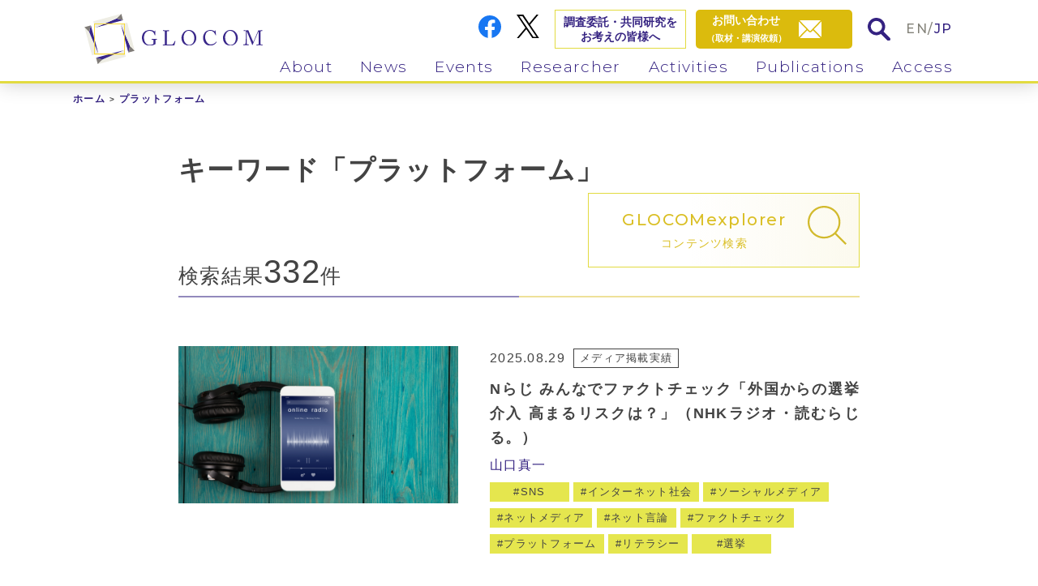

--- FILE ---
content_type: text/html; charset=UTF-8
request_url: https://www.glocom.ac.jp/tag/%E3%83%97%E3%83%A9%E3%83%83%E3%83%88%E3%83%95%E3%82%A9%E3%83%BC%E3%83%A0
body_size: 16945
content:
<!DOCTYPE html>
<html lang="ja">
<head>
  <meta charset="UTF-8">
<meta http-equiv="X-UA-Compatible" content="IE=edge">
<meta name="viewport" content="width=device-width, initial-scale=1">
<meta name="format-detection" content="telephone=no">
<!-- Global site tag (gtag.js) - Google Analytics -->
<script async src="https://www.googletagmanager.com/gtag/js?id=UA-3244449-6"></script>
<script>
  window.dataLayer = window.dataLayer || [];
  function gtag(){dataLayer.push(arguments);}
  gtag('js', new Date());

  gtag('config', 'UA-3244449-6');
</script>

<title>プラットフォーム | 国際大学グローバル・コミュニケーション・センター</title>
<meta name="description" content="" />

  <!-- OG -->
  <meta property="og:title" content="研究活動">
  <meta property="og:type" content="website" />
  <meta property="og:description" content="国際大学グローバル・コミュニケーション・センター（GLOCOM）は、「情報社会学」と総称される情報社会の諸側面の学際的・総合的研究を行う研究所です。">
  <meta property="og:image" content="https://www.glocom.ac.jp/wp-content/themes/new_glocom/img/ogimage.png">
  <meta property="og:site_name" content="国際大学グローバル・コミュニケーション・センター" />




<link rel="icon" href="/favicon.ico" type="image/vnd.microsoft.icon" />
<link href="https://fonts.googleapis.com/css2?family=Montserrat:ital,wght@0,300;0,400;0,500;0,600;0,700;1,300;1,400;1,500;1,600;1,700&display=swap" rel="stylesheet">
<link rel="stylesheet" href="/wp-content/themes/new_glocom/css/style.css">
  <meta name='robots' content='max-image-preview:large' />

<!-- All In One SEO Pack 3.7.1[555,570] -->
<link rel="next" href="https://www.glocom.ac.jp/tag/%E3%83%97%E3%83%A9%E3%83%83%E3%83%88%E3%83%95%E3%82%A9%E3%83%BC%E3%83%A0/page/2" />

<script type="application/ld+json" class="aioseop-schema">{"@context":"https://schema.org","@graph":[{"@type":"Organization","@id":"https://www.glocom.ac.jp/#organization","url":"https://www.glocom.ac.jp/","name":"国際大学グローバル・コミュニケーション・センター","sameAs":[]},{"@type":"WebSite","@id":"https://www.glocom.ac.jp/#website","url":"https://www.glocom.ac.jp/","name":"国際大学グローバル・コミュニケーション・センター","publisher":{"@id":"https://www.glocom.ac.jp/#organization"},"potentialAction":{"@type":"SearchAction","target":"https://www.glocom.ac.jp/?s={search_term_string}","query-input":"required name=search_term_string"}},{"@type":"CollectionPage","@id":"#collectionpage","url":null,"inLanguage":"ja","name":"プラットフォーム","isPartOf":{"@id":"https://www.glocom.ac.jp/#website"},"breadcrumb":{"@id":"#breadcrumblist"}},{"@type":"BreadcrumbList","@id":"#breadcrumblist","itemListElement":[{"@type":"ListItem","position":1,"item":{"@type":"WebPage","@id":"https://www.glocom.ac.jp/","url":"https://www.glocom.ac.jp/","name":"国際大学グローバル・コミュニケーション・センター"}},{"@type":"ListItem","position":2,"item":{"@type":"WebPage","@id":null,"name":"プラットフォーム"}}]}]}</script>
<!-- All In One SEO Pack -->
<link rel='dns-prefetch' href='//s.w.org' />
<link rel="alternate" type="application/rss+xml" title="国際大学グローバル・コミュニケーション・センター &raquo; プラットフォーム タグのフィード" href="/feed" />
		<script type="text/javascript">
			window._wpemojiSettings = {"baseUrl":"https:\/\/s.w.org\/images\/core\/emoji\/13.0.1\/72x72\/","ext":".png","svgUrl":"https:\/\/s.w.org\/images\/core\/emoji\/13.0.1\/svg\/","svgExt":".svg","source":{"concatemoji":"https:\/\/www.glocom.ac.jp\/wp-includes\/js\/wp-emoji-release.min.js?ver=5.7.14"}};
			!function(e,a,t){var n,r,o,i=a.createElement("canvas"),p=i.getContext&&i.getContext("2d");function s(e,t){var a=String.fromCharCode;p.clearRect(0,0,i.width,i.height),p.fillText(a.apply(this,e),0,0);e=i.toDataURL();return p.clearRect(0,0,i.width,i.height),p.fillText(a.apply(this,t),0,0),e===i.toDataURL()}function c(e){var t=a.createElement("script");t.src=e,t.defer=t.type="text/javascript",a.getElementsByTagName("head")[0].appendChild(t)}for(o=Array("flag","emoji"),t.supports={everything:!0,everythingExceptFlag:!0},r=0;r<o.length;r++)t.supports[o[r]]=function(e){if(!p||!p.fillText)return!1;switch(p.textBaseline="top",p.font="600 32px Arial",e){case"flag":return s([127987,65039,8205,9895,65039],[127987,65039,8203,9895,65039])?!1:!s([55356,56826,55356,56819],[55356,56826,8203,55356,56819])&&!s([55356,57332,56128,56423,56128,56418,56128,56421,56128,56430,56128,56423,56128,56447],[55356,57332,8203,56128,56423,8203,56128,56418,8203,56128,56421,8203,56128,56430,8203,56128,56423,8203,56128,56447]);case"emoji":return!s([55357,56424,8205,55356,57212],[55357,56424,8203,55356,57212])}return!1}(o[r]),t.supports.everything=t.supports.everything&&t.supports[o[r]],"flag"!==o[r]&&(t.supports.everythingExceptFlag=t.supports.everythingExceptFlag&&t.supports[o[r]]);t.supports.everythingExceptFlag=t.supports.everythingExceptFlag&&!t.supports.flag,t.DOMReady=!1,t.readyCallback=function(){t.DOMReady=!0},t.supports.everything||(n=function(){t.readyCallback()},a.addEventListener?(a.addEventListener("DOMContentLoaded",n,!1),e.addEventListener("load",n,!1)):(e.attachEvent("onload",n),a.attachEvent("onreadystatechange",function(){"complete"===a.readyState&&t.readyCallback()})),(n=t.source||{}).concatemoji?c(n.concatemoji):n.wpemoji&&n.twemoji&&(c(n.twemoji),c(n.wpemoji)))}(window,document,window._wpemojiSettings);
		</script>
		<style type="text/css">
img.wp-smiley,
img.emoji {
	display: inline !important;
	border: none !important;
	box-shadow: none !important;
	height: 1em !important;
	width: 1em !important;
	margin: 0 .07em !important;
	vertical-align: -0.1em !important;
	background: none !important;
	padding: 0 !important;
}
</style>
	<link rel='stylesheet' id='wp-block-library-css'  href='https://www.glocom.ac.jp/wp-includes/css/dist/block-library/style.min.css?ver=5.7.14' type='text/css' media='all' />
<link rel='stylesheet' id='contact-form-7-css'  href='https://www.glocom.ac.jp/wp-content/plugins/contact-form-7/includes/css/styles.css?ver=5.2.2' type='text/css' media='all' />
<link rel='stylesheet' id='wp-pagenavi-css'  href='https://www.glocom.ac.jp/wp-content/plugins/wp-pagenavi/pagenavi-css.css?ver=2.70' type='text/css' media='all' />
<script type='text/javascript' src='https://www.glocom.ac.jp/wp-includes/js/jquery/jquery.min.js?ver=3.5.1' id='jquery-core-js'></script>
<script type='text/javascript' src='https://www.glocom.ac.jp/wp-includes/js/jquery/jquery-migrate.min.js?ver=3.3.2' id='jquery-migrate-js'></script>
<script type='text/javascript' id='wpstg-global-js-extra'>
/* <![CDATA[ */
var wpstg = {"nonce":"444c0640c8"};
/* ]]> */
</script>
<script type='text/javascript' src='https://www.glocom.ac.jp/wp-content/plugins/wp-staging/assets/js/dist/wpstg-blank-loader.min.js?ver=5.7.14' id='wpstg-global-js'></script>
<link rel="https://api.w.org/" href="https://www.glocom.ac.jp/wp-json/" /><link rel="alternate" type="application/json" href="https://www.glocom.ac.jp/wp-json/wp/v2/tags/76" /><link rel="EditURI" type="application/rsd+xml" title="RSD" href="https://www.glocom.ac.jp/xmlrpc.php?rsd" />
<link rel="wlwmanifest" type="application/wlwmanifest+xml" href="https://www.glocom.ac.jp/wp-includes/wlwmanifest.xml" /> 
</head>
<body class="fadeout">
  

  <header class="kasou">
  <div class="inner_box">

    <div class="logo">
      <a href="/"><img class="logo_img" src="/wp-content/themes/new_glocom/img/common/logo_icon.svg" alt="GLOCOM"><img class="logo_txt" src="/wp-content/themes/new_glocom/img/common/logo_txt.svg" alt="GLOCOM"></a>
    </div><!-- .logo -->

    <ul class="info">
      <li class="fb pc_img"><a href="https://www.facebook.com/glocom/" target="_blank"><img src="/wp-content/themes/new_glocom/img/common/facebook_icon.svg" alt="FaceBook"></a></li>
      <li class="tw pc_img"><a href="https://twitter.com/iuj_glocom" target="_blank"><img src="https://www.glocom.ac.jp/wp-content/themes/new_glocom/img/common/twitter_icon.svg" style="max-width: 100%;" alt="Twitter"></a></li>
      <li class="researcher pc_img"><a href="/research/">調査委託・共同研究を<br>お考えの皆様へ</a></li>
      <li class="mail"><a href="/contact/"><span class="pc_img txt" style="
    text-align: center;">お問い合わせ<br><span class="min">（取材・講演依頼）</span></span><span class="icon"><img src="/wp-content/themes/new_glocom/img/common/mail_icon02.svg" alt="contact"></span></a></li>
      <li class="search search_win_open"><a href="#" class="search_win_btn"><img src="/wp-content/themes/new_glocom/img/common/search_icon02.svg" alt="search"></a></li>
      <li class="lang en"><a href="/en/">EN</a>/<a class="active" href="/">JP</a></li>
    </ul>

        <nav id="gnav">
      <ul class="nav_list">
        <li><div class="link_box"><a class="en dd_btn" href="/about/our_philosophy/">About</a><span class="dd_btnplus"></span></div>
          <ul>
            <li><a href="/about/our_philosophy/">活動理念</a></li>
            <li><a href="/about/research_area/">研究領域</a></li>
            <li><a href="/about/organization_overview/">組織概要</a></li>
            <li><a href="/about/our_history/">沿革</a></li>
            <li><a href="/about/programs/">会員プログラム</a></li>
          </ul>
        </li>
        <li><div class="link_box"><a class="en dd_btn" href="/news/news/">News</a><span class="dd_btnplus"></span></div>
          <ul>
            <li><a href="/news/news/">ニュース</a></li>
            <li><a href="/news/mailmaga/">メルマガ<br><div class="small">GLOCOM Monthly Topics</div></a></li>
          </ul>
        </li>
        <li><div class="link_box"><a class="en dd_btn" href="/events/information/">Events</a><span class="dd_btnplus"></span></div>
          <ul>
            <li><a href="/events/information/">イベント案内</a></li>
            <li><a href="/events/report/">イベントレポート</a></li>
          </ul>
        </li>
        <li><div class="link_box"><a class="en dd_btn" href="/researcher/">Researcher</a><span class="dd_btnplus"></span></div>
          <ul>
            <li><a href="/researcher/">専任・併任研究員</a></li>
            <li><a href="/researcher/visiting/">客員教授・客員研究員</a></li>
            <li><a href="/researcher/fellow/">フェロー</a></li>
          </ul>
        </li>
        <li><div class="link_box"><a class="en dd_btn" href="/activities/">Activities</a><span class="dd_btnplus"></span></div>
          <ul>
            <li><a href="/activities/project/">プロジェクト</a></li>
            <li><a href="/activities/paper">学術論文</a></li>
            <li><a href="/activities/column/">コラム・執筆物</a></li>
            <li><a href="/activities/presentation/">講演・発表資料</a></li>
            <li><a href="/activities/media">メディア掲載実績</a></li>
            <li><a href="/activities/member/">委員活動</a></li>
          </ul>
        </li>
        <li><div class="link_box"><a class="en dd_btn" href="/publicity/">Publications</a><span class="dd_btnplus"></span></div>
          <ul>
            <li><a href="/publicity/opinion/">OPINION PAPER</a></li>
            <li><a href="/publicity/discussion">DISCUSSION PAPER</a></li>
            <li><a href="/publicity/review/">GLOCOM REVIEW</a></li>
            <li><a href="/publicity/books/">書籍</a></li>
            <li><a href="/publicity/chijo">智場</a></li>
          </ul>
        </li>
        <li><div class="link_box"><a class="en" href="/access/">Access</a></div></li>
      </ul>

      <ul class="info02 sp_disp">
        <li class="researcher"><a href="/research/">調査委託・共同研究を<br>お考えの皆様へ</a></li>
        <li class="fb"><a href="https://www.facebook.com/glocom/" target="_blank"><img src="/wp-content/themes/new_glocom/img/common/facebook_icon.svg" alt="FaceBook"></a></li>
        <li class="tw"><a href="https://twitter.com/iuj_glocom" target="_blank"><img style="max-width: 100%;" src="https://www.glocom.ac.jp/wp-content/themes/new_glocom/img/common/twitter_icon.svg" alt="X"></a></li>
      </ul>
    </nav>

    <div class="menu-trigger sp_disp">
      <span></span>
      <span></span>
      <span></span>
    </div>

  </div><!-- .inner_box -->
</header>



  <div id="activities" class="content_area kasou article_list_sec">
    <div class="inner_box">
      <ul id="breadcrumb"><li><a href="/">ホーム</a></li><li><span>プラットフォーム</span></li></ul><!-- #breadcrumb -->
            

      
            

      
      




      <div class="kasou_content_area">

                  <!-- Search -->
          <div class="search_ttl_box01">

                          <h1 class="ttl01">キーワード「プラットフォーム」</h1>
            
            <div class="btn_search search_win_open">
              <a href="#" class="search_win">
                <div class="txt_box">
                  <div class="txt01 en">GLOCOM<span class="pc_img"> </span><br class="sp_disp">explorer</div>
                  <p class="txt02">コンテンツ検索</p>
                </div><!-- .txt_box -->
                <div class="img01"><img src="/wp-content/themes/new_glocom/img/common/search_icon01.svg" alt="search" title="search"></div>
              </a>
            </div>
            <div class="result_box">

                                            
              <p class="result">検索結果<span class="num">332</span>件</p>
            </div><!-- .result_box -->
          </div><!-- .search_ttl_box01 -->
          <!-- Search -->
              



              


        <!-- 一覧出力 (activities , publicity) -->
              


        

        <section class="article_list_blc">
          <ul class="article_list">
            
            
                                                                                                          <li>
                    <div class="article_inner">
                      <div class="img">
                        <a href="https://www.glocom.ac.jp/activities/media/10589" >
                                                    
                                                      <img width="800" height="450" src="https://www.glocom.ac.jp/wp-content/uploads/2025/01/radio_online_1024x576s800.png" class="attachment-full size-full wp-post-image" alt="" loading="lazy" srcset="https://www.glocom.ac.jp/wp-content/uploads/2025/01/radio_online_1024x576s800.png 800w, https://www.glocom.ac.jp/wp-content/uploads/2025/01/radio_online_1024x576s800-268x151.png 268w, https://www.glocom.ac.jp/wp-content/uploads/2025/01/radio_online_1024x576s800-768x432.png 768w" sizes="(max-width: 800px) 100vw, 800px" />                                                  </a>
                      </div><!-- .img -->
                      <div class="txt_box">
                        <div class="info_line01">
                                                      <p class="date">2025.08.29</p>
                          

                          <ul class="icon_list01">
                                                                                          <li><a href="https://www.glocom.ac.jp/activities/media">メディア掲載実績</a></li>
                              
                            
                                                                                    
                          </ul><!-- .icon_list02 -->
                        </div><!-- .info_line01 -->


                        <h2><a href="https://www.glocom.ac.jp/activities/media/10589" >Nらじ みんなでファクトチェック「外国からの選挙介入 高まるリスクは？」（NHKラジオ・読むらじる。）</a></h2>


                                                  <ul class="resercher_list01">
                            <ul class="icon_list01">
                                                                                              <li><a href="/researcher/301">山口真一</a></li>
                                                          </ul><!-- .icon_list01 -->
                          </ul><!-- .resercher_list01 -->
                        

                                                                                                  <ul class="tag">
                                                                                          <li class="yellow"><a href="/tag/sns">SNS</a></li>
                                                              <li class="yellow"><a href="/tag/%e3%82%a4%e3%83%b3%e3%82%bf%e3%83%bc%e3%83%8d%e3%83%83%e3%83%88%e7%a4%be%e4%bc%9a">インターネット社会</a></li>
                                                              <li class="yellow"><a href="/tag/%e3%82%bd%e3%83%bc%e3%82%b7%e3%83%a3%e3%83%ab%e3%83%a1%e3%83%87%e3%82%a3%e3%82%a2">ソーシャルメディア</a></li>
                                                              <li class="yellow"><a href="/tag/%e3%83%8d%e3%83%83%e3%83%88%e3%83%a1%e3%83%87%e3%82%a3%e3%82%a2">ネットメディア</a></li>
                                                              <li class="yellow"><a href="/tag/%e3%83%8d%e3%83%83%e3%83%88%e8%a8%80%e8%ab%96">ネット言論</a></li>
                                                              <li class="yellow"><a href="/tag/%e3%83%95%e3%82%a1%e3%82%af%e3%83%88%e3%83%81%e3%82%a7%e3%83%83%e3%82%af">ファクトチェック</a></li>
                                                              <li class="yellow"><a href="/tag/%e3%83%97%e3%83%a9%e3%83%83%e3%83%88%e3%83%95%e3%82%a9%e3%83%bc%e3%83%a0">プラットフォーム</a></li>
                                                              <li class="yellow"><a href="/tag/%e3%83%aa%e3%83%86%e3%83%a9%e3%82%b7%e3%83%bc">リテラシー</a></li>
                                                              <li class="yellow"><a href="/tag/%e9%81%b8%e6%8c%99">選挙</a></li>
                                                          
                            
                          </ul><!-- .tag -->
                        
                      </div><!-- .txt_box -->
                    </div><!-- .article_inner -->

                    
                  </li>
                                                                                              <li>
                    <div class="article_inner">
                      <div class="img">
                        <a href="https://www.glocom.ac.jp/activities/media/10948" >
                                                    
                                                      <img width="800" height="450" src="https://www.glocom.ac.jp/wp-content/uploads/2025/07/election_information_1024x576s800.png" class="attachment-full size-full wp-post-image" alt="" loading="lazy" srcset="https://www.glocom.ac.jp/wp-content/uploads/2025/07/election_information_1024x576s800.png 800w, https://www.glocom.ac.jp/wp-content/uploads/2025/07/election_information_1024x576s800-268x151.png 268w, https://www.glocom.ac.jp/wp-content/uploads/2025/07/election_information_1024x576s800-768x432.png 768w" sizes="(max-width: 800px) 100vw, 800px" />                                                  </a>
                      </div><!-- .img -->
                      <div class="txt_box">
                        <div class="info_line01">
                                                      <p class="date">2025.07.04</p>
                          

                          <ul class="icon_list01">
                                                                                          <li><a href="https://www.glocom.ac.jp/activities/media">メディア掲載実績</a></li>
                              
                            
                                                                                    
                          </ul><!-- .icon_list02 -->
                        </div><!-- .info_line01 -->


                        <h2><a href="https://www.glocom.ac.jp/activities/media/10948" >参院選でもあふれる?　SNS上の真偽不明情報にどう向き合うか　など（朝日新聞）</a></h2>


                                                  <ul class="resercher_list01">
                            <ul class="icon_list01">
                                                                                              <li><a href="/researcher/301">山口真一</a></li>
                                                          </ul><!-- .icon_list01 -->
                          </ul><!-- .resercher_list01 -->
                        

                                                                                                  <ul class="tag">
                                                                                          <li class="yellow"><a href="/tag/sns">SNS</a></li>
                                                              <li class="yellow"><a href="/tag/%e3%82%a4%e3%83%b3%e3%82%bf%e3%83%bc%e3%83%8d%e3%83%83%e3%83%88%e7%a4%be%e4%bc%9a">インターネット社会</a></li>
                                                              <li class="yellow"><a href="/tag/%e3%83%8d%e3%83%83%e3%83%88%e3%83%aa%e3%83%86%e3%83%a9%e3%82%b7%e3%83%bc">ネットリテラシー</a></li>
                                                              <li class="yellow"><a href="/tag/%e3%83%8d%e3%83%83%e3%83%88%e8%a8%80%e8%ab%96">ネット言論</a></li>
                                                              <li class="yellow"><a href="/tag/%e3%83%95%e3%82%a7%e3%82%a4%e3%82%af%e3%83%8b%e3%83%a5%e3%83%bc%e3%82%b9">フェイクニュース</a></li>
                                                              <li class="yellow"><a href="/tag/%e3%83%97%e3%83%a9%e3%83%83%e3%83%88%e3%83%95%e3%82%a9%e3%83%bc%e3%83%a0">プラットフォーム</a></li>
                                                              <li class="yellow"><a href="/tag/%e9%81%b8%e6%8c%99">選挙</a></li>
                                                          
                            
                          </ul><!-- .tag -->
                        
                      </div><!-- .txt_box -->
                    </div><!-- .article_inner -->

                    
                  </li>
                                                                                              <li>
                    <div class="article_inner">
                      <div class="img">
                        <a href="https://www.glocom.ac.jp/activities/media/10951" >
                                                    
                                                      <img width="640" height="360" src="https://www.glocom.ac.jp/wp-content/uploads/2022/06/vote_election_1024x576s.jpg" class="attachment-full size-full wp-post-image" alt="" loading="lazy" srcset="https://www.glocom.ac.jp/wp-content/uploads/2022/06/vote_election_1024x576s.jpg 640w, https://www.glocom.ac.jp/wp-content/uploads/2022/06/vote_election_1024x576s-268x151.jpg 268w" sizes="(max-width: 640px) 100vw, 640px" />                                                  </a>
                      </div><!-- .img -->
                      <div class="txt_box">
                        <div class="info_line01">
                                                      <p class="date">2025.07.01</p>
                          

                          <ul class="icon_list01">
                                                                                          <li><a href="https://www.glocom.ac.jp/activities/media">メディア掲載実績</a></li>
                              
                            
                                                                                    
                          </ul><!-- .icon_list02 -->
                        </div><!-- .info_line01 -->


                        <h2><a href="https://www.glocom.ac.jp/activities/media/10951" >“SNSのウソ情報 投票行動への影響懸念” 80％余 NHK世論調査（NHK ニュース7など）</a></h2>


                                                  <ul class="resercher_list01">
                            <ul class="icon_list01">
                                                                                              <li><a href="/researcher/301">山口真一</a></li>
                                                          </ul><!-- .icon_list01 -->
                          </ul><!-- .resercher_list01 -->
                        

                                                                                                  <ul class="tag">
                                                                                          <li class="yellow"><a href="/tag/sns">SNS</a></li>
                                                              <li class="yellow"><a href="/tag/%e3%82%a4%e3%83%b3%e3%82%bf%e3%83%bc%e3%83%8d%e3%83%83%e3%83%88%e7%a4%be%e4%bc%9a">インターネット社会</a></li>
                                                              <li class="yellow"><a href="/tag/%e3%83%8d%e3%83%83%e3%83%88%e3%83%aa%e3%83%86%e3%83%a9%e3%82%b7%e3%83%bc">ネットリテラシー</a></li>
                                                              <li class="yellow"><a href="/tag/%e3%83%8d%e3%83%83%e3%83%88%e8%a8%80%e8%ab%96">ネット言論</a></li>
                                                              <li class="yellow"><a href="/tag/%e3%83%95%e3%82%a7%e3%82%a4%e3%82%af%e3%83%8b%e3%83%a5%e3%83%bc%e3%82%b9">フェイクニュース</a></li>
                                                              <li class="yellow"><a href="/tag/%e3%83%97%e3%83%a9%e3%83%83%e3%83%88%e3%83%95%e3%82%a9%e3%83%bc%e3%83%a0">プラットフォーム</a></li>
                                                              <li class="yellow"><a href="/tag/%e9%81%b8%e6%8c%99">選挙</a></li>
                                                          
                            
                          </ul><!-- .tag -->
                        
                      </div><!-- .txt_box -->
                    </div><!-- .article_inner -->

                    
                  </li>
                                                                                              <li>
                    <div class="article_inner">
                      <div class="img">
                        <a href="https://www.glocom.ac.jp/activities/media/10958" >
                                                    
                                                      <img width="640" height="360" src="https://www.glocom.ac.jp/wp-content/uploads/2024/03/video_movie_SNS1024x576s.png" class="attachment-full size-full wp-post-image" alt="" loading="lazy" srcset="https://www.glocom.ac.jp/wp-content/uploads/2024/03/video_movie_SNS1024x576s.png 640w, https://www.glocom.ac.jp/wp-content/uploads/2024/03/video_movie_SNS1024x576s-268x151.png 268w" sizes="(max-width: 640px) 100vw, 640px" />                                                  </a>
                      </div><!-- .img -->
                      <div class="txt_box">
                        <div class="info_line01">
                                                      <p class="date">2025.07.01</p>
                          

                          <ul class="icon_list01">
                                                                                          <li><a href="https://www.glocom.ac.jp/activities/media">メディア掲載実績</a></li>
                              
                            
                                                                                    
                          </ul><!-- .icon_list02 -->
                        </div><!-- .info_line01 -->


                        <h2><a href="https://www.glocom.ac.jp/activities/media/10958" >羽鳥慎一 モーニングショー　「口座凍結」「65歳以上バス無料」高齢者狙うウソ動画拡散　280万回再生も　目的は？（テレビ朝日）</a></h2>


                                                  <ul class="resercher_list01">
                            <ul class="icon_list01">
                                                                                              <li><a href="/researcher/301">山口真一</a></li>
                                                          </ul><!-- .icon_list01 -->
                          </ul><!-- .resercher_list01 -->
                        

                                                                                                  <ul class="tag">
                                                                                          <li class="yellow"><a href="/tag/sns">SNS</a></li>
                                                              <li class="yellow"><a href="/tag/%e3%82%a4%e3%83%b3%e3%82%bf%e3%83%bc%e3%83%8d%e3%83%83%e3%83%88%e7%a4%be%e4%bc%9a">インターネット社会</a></li>
                                                              <li class="yellow"><a href="/tag/%e3%83%87%e3%82%a3%e3%83%bc%e3%83%97%e3%83%95%e3%82%a7%e3%82%a4%e3%82%af">ディープフェイク</a></li>
                                                              <li class="yellow"><a href="/tag/%e3%83%8d%e3%83%83%e3%83%88%e3%83%aa%e3%83%86%e3%83%a9%e3%82%b7%e3%83%bc">ネットリテラシー</a></li>
                                                              <li class="yellow"><a href="/tag/%e3%83%8d%e3%83%83%e3%83%88%e8%a8%80%e8%ab%96">ネット言論</a></li>
                                                              <li class="yellow"><a href="/tag/%e3%83%95%e3%82%a7%e3%82%a4%e3%82%af%e3%83%8b%e3%83%a5%e3%83%bc%e3%82%b9">フェイクニュース</a></li>
                                                              <li class="yellow"><a href="/tag/%e3%83%97%e3%83%a9%e3%83%83%e3%83%88%e3%83%95%e3%82%a9%e3%83%bc%e3%83%a0">プラットフォーム</a></li>
                                                              <li class="yellow"><a href="/tag/%e5%81%bd%e6%83%85%e5%a0%b1%e3%83%bb%e8%aa%a4%e6%83%85%e5%a0%b1">偽情報・誤情報</a></li>
                                                          
                            
                          </ul><!-- .tag -->
                        
                      </div><!-- .txt_box -->
                    </div><!-- .article_inner -->

                    
                  </li>
                                                                                              <li>
                    <div class="article_inner">
                      <div class="img">
                        <a href="https://www.glocom.ac.jp/activities/media/10937" >
                                                    
                                                      <img width="640" height="360" src="https://www.glocom.ac.jp/wp-content/uploads/2022/06/vote_election_1024x576s.jpg" class="attachment-full size-full wp-post-image" alt="" loading="lazy" srcset="https://www.glocom.ac.jp/wp-content/uploads/2022/06/vote_election_1024x576s.jpg 640w, https://www.glocom.ac.jp/wp-content/uploads/2022/06/vote_election_1024x576s-268x151.jpg 268w" sizes="(max-width: 640px) 100vw, 640px" />                                                  </a>
                      </div><!-- .img -->
                      <div class="txt_box">
                        <div class="info_line01">
                                                      <p class="date">2025.07.01</p>
                          

                          <ul class="icon_list01">
                                                                                          <li><a href="https://www.glocom.ac.jp/activities/media">メディア掲載実績</a></li>
                              
                            
                                                                                    
                          </ul><!-- .icon_list02 -->
                        </div><!-- .info_line01 -->


                        <h2><a href="https://www.glocom.ac.jp/activities/media/10937" >視点・論点　選挙とSNS（NHK）</a></h2>


                                                  <ul class="resercher_list01">
                            <ul class="icon_list01">
                                                                                              <li><a href="/researcher/301">山口真一</a></li>
                                                          </ul><!-- .icon_list01 -->
                          </ul><!-- .resercher_list01 -->
                        

                                                                                                  <ul class="tag">
                                                                                          <li class="yellow"><a href="/tag/sns">SNS</a></li>
                                                              <li class="yellow"><a href="/tag/%e3%82%a4%e3%83%b3%e3%82%bf%e3%83%bc%e3%83%8d%e3%83%83%e3%83%88%e7%a4%be%e4%bc%9a">インターネット社会</a></li>
                                                              <li class="yellow"><a href="/tag/%e3%83%8d%e3%83%83%e3%83%88%e3%83%aa%e3%83%86%e3%83%a9%e3%82%b7%e3%83%bc">ネットリテラシー</a></li>
                                                              <li class="yellow"><a href="/tag/%e3%83%8d%e3%83%83%e3%83%88%e8%a8%80%e8%ab%96">ネット言論</a></li>
                                                              <li class="yellow"><a href="/tag/%e3%83%95%e3%82%a7%e3%82%a4%e3%82%af%e3%83%8b%e3%83%a5%e3%83%bc%e3%82%b9">フェイクニュース</a></li>
                                                              <li class="yellow"><a href="/tag/%e3%83%97%e3%83%a9%e3%83%83%e3%83%88%e3%83%95%e3%82%a9%e3%83%bc%e3%83%a0">プラットフォーム</a></li>
                                                              <li class="yellow"><a href="/tag/%e9%81%b8%e6%8c%99">選挙</a></li>
                                                          
                            
                          </ul><!-- .tag -->
                        
                      </div><!-- .txt_box -->
                    </div><!-- .article_inner -->

                    
                  </li>
                                                                                              <li>
                    <div class="article_inner">
                      <div class="img">
                        <a href="https://www.glocom.ac.jp/events/report/11139" >
                                                    
                                                      <img width="2560" height="1440" src="https://www.glocom.ac.jp/wp-content/uploads/2025/05/20250626INv1_1024x576_s2560.jpg" class="attachment-full size-full wp-post-image" alt="" loading="lazy" srcset="https://www.glocom.ac.jp/wp-content/uploads/2025/05/20250626INv1_1024x576_s2560.jpg 2560w, https://www.glocom.ac.jp/wp-content/uploads/2025/05/20250626INv1_1024x576_s2560-268x151.jpg 268w, https://www.glocom.ac.jp/wp-content/uploads/2025/05/20250626INv1_1024x576_s2560-1024x576.jpg 1024w, https://www.glocom.ac.jp/wp-content/uploads/2025/05/20250626INv1_1024x576_s2560-768x432.jpg 768w, https://www.glocom.ac.jp/wp-content/uploads/2025/05/20250626INv1_1024x576_s2560-1536x864.jpg 1536w, https://www.glocom.ac.jp/wp-content/uploads/2025/05/20250626INv1_1024x576_s2560-2048x1152.jpg 2048w" sizes="(max-width: 2560px) 100vw, 2560px" />                                                  </a>
                      </div><!-- .img -->
                      <div class="txt_box">
                        <div class="info_line01">
                                                      <p class="date">2025.06.26</p>
                          

                          <ul class="icon_list01">
                                                                                          <li><a href="https://www.glocom.ac.jp/events/report">イベントレポート</a></li>
                              
                            
                                                                                    
                          </ul><!-- .icon_list02 -->
                        </div><!-- .info_line01 -->


                        <h2><a href="https://www.glocom.ac.jp/events/report/11139" >Innovation Nippon 2025シンポジウム「子どもと社会をつなぐ、インターネットの未来像」</a></h2>


                                                  <ul class="resercher_list01">
                            <ul class="icon_list01">
                                                                                              <li><a href="/researcher/301">山口真一</a></li>
                                                          </ul><!-- .icon_list01 -->
                          </ul><!-- .resercher_list01 -->
                        

                                                                                                  <ul class="tag">
                                                                                          <li class="yellow"><a href="/tag/it%e3%83%aa%e3%83%86%e3%83%a9%e3%82%b7%e3%83%bc">ITリテラシー</a></li>
                                                              <li class="yellow"><a href="/tag/sns">SNS</a></li>
                                                              <li class="yellow"><a href="/tag/%e3%82%a4%e3%83%b3%e3%82%bf%e3%83%bc%e3%83%8d%e3%83%83%e3%83%88%e7%a4%be%e4%bc%9a">インターネット社会</a></li>
                                                              <li class="yellow"><a href="/tag/%e3%83%87%e3%83%bc%e3%82%bf%e5%88%86%e6%9e%90">データ分析</a></li>
                                                              <li class="yellow"><a href="/tag/%e3%83%8d%e3%83%83%e3%83%88%e3%83%aa%e3%83%86%e3%83%a9%e3%82%b7%e3%83%bc">ネットリテラシー</a></li>
                                                              <li class="yellow"><a href="/tag/%e3%83%97%e3%83%a9%e3%83%83%e3%83%88%e3%83%95%e3%82%a9%e3%83%bc%e3%83%a0">プラットフォーム</a></li>
                                                              <li class="yellow"><a href="/tag/%e5%ad%a6%e6%a0%a1%e6%95%99%e8%82%b2">学校教育</a></li>
                                                          
                                                                                          <li class="purple"><a href="/reserch_menu/innovation-nippon">Innovation Nippon</a></li>
                                                              <li class="purple"><a href="/reserch_menu/%e3%82%aa%e3%83%bc%e3%83%97%e3%83%b3%e3%83%aa%e3%82%b5%e3%83%bc%e3%83%81%e3%83%bb%e3%82%b7%e3%83%b3%e3%83%9d%e3%82%b8%e3%82%a6%e3%83%a0">オープンリサーチ・シンポジウム</a></li>
                                                          
                          </ul><!-- .tag -->
                        
                      </div><!-- .txt_box -->
                    </div><!-- .article_inner -->

                    
                  </li>
                                                                                              <li>
                    <div class="article_inner">
                      <div class="img">
                        <a href="https://www.glocom.ac.jp/activities/column/7128" >
                                                    
                                                      <img width="640" height="360" src="https://www.glocom.ac.jp/wp-content/uploads/2024/03/PC_asahi_yama_1024x576whites.png" class="attachment-full size-full wp-post-image" alt="" loading="lazy" srcset="https://www.glocom.ac.jp/wp-content/uploads/2024/03/PC_asahi_yama_1024x576whites.png 640w, https://www.glocom.ac.jp/wp-content/uploads/2024/03/PC_asahi_yama_1024x576whites-268x151.png 268w" sizes="(max-width: 640px) 100vw, 640px" />                                                  </a>
                      </div><!-- .img -->
                      <div class="txt_box">
                        <div class="info_line01">
                                                      <p class="date">2025.06.14</p>
                          

                          <ul class="icon_list01">
                                                                                          <li><a href="https://www.glocom.ac.jp/activities/column">コラム・執筆物</a></li>
                              
                            
                                                                                    
                          </ul><!-- .icon_list02 -->
                        </div><!-- .info_line01 -->


                        <h2><a href="https://www.glocom.ac.jp/activities/column/7128" >山口真一のメディア私評　「SNS選挙」参院選、成熟した民主主義へ正念場 /参院選とSNS、成熟した民主主義へ正念場　重み増すメディアの役割（朝日新聞）</a></h2>


                                                  <ul class="resercher_list01">
                            <ul class="icon_list01">
                                                                                              <li><a href="/researcher/301">山口真一</a></li>
                                                          </ul><!-- .icon_list01 -->
                          </ul><!-- .resercher_list01 -->
                        

                                                                                                  <ul class="tag">
                                                                                          <li class="yellow"><a href="/tag/sns">SNS</a></li>
                                                              <li class="yellow"><a href="/tag/%e3%82%a4%e3%83%b3%e3%82%bf%e3%83%bc%e3%83%8d%e3%83%83%e3%83%88%e7%a4%be%e4%bc%9a">インターネット社会</a></li>
                                                              <li class="yellow"><a href="/tag/%e3%82%bd%e3%83%bc%e3%82%b7%e3%83%a3%e3%83%ab%e3%83%a1%e3%83%87%e3%82%a3%e3%82%a2">ソーシャルメディア</a></li>
                                                              <li class="yellow"><a href="/tag/%e3%83%87%e3%83%bc%e3%82%bf%e5%88%86%e6%9e%90">データ分析</a></li>
                                                              <li class="yellow"><a href="/tag/%e3%83%8d%e3%83%83%e3%83%88%e3%83%aa%e3%83%86%e3%83%a9%e3%82%b7%e3%83%bc">ネットリテラシー</a></li>
                                                              <li class="yellow"><a href="/tag/%e3%83%8d%e3%83%83%e3%83%88%e8%a8%80%e8%ab%96">ネット言論</a></li>
                                                              <li class="yellow"><a href="/tag/%e3%83%95%e3%82%a7%e3%82%a4%e3%82%af%e3%83%8b%e3%83%a5%e3%83%bc%e3%82%b9">フェイクニュース</a></li>
                                                              <li class="yellow"><a href="/tag/%e3%83%97%e3%83%a9%e3%83%83%e3%83%88%e3%83%95%e3%82%a9%e3%83%bc%e3%83%a0">プラットフォーム</a></li>
                                                              <li class="yellow"><a href="/tag/%e3%83%a1%e3%83%87%e3%82%a3%e3%82%a2%e3%83%aa%e3%83%86%e3%83%a9%e3%82%b7%e3%83%bc">メディアリテラシー</a></li>
                                                              <li class="yellow"><a href="/tag/%e7%94%9f%e6%88%90ai">生成AI</a></li>
                                                              <li class="yellow"><a href="/tag/%e9%81%b8%e6%8c%99">選挙</a></li>
                                                          
                            
                          </ul><!-- .tag -->
                        
                      </div><!-- .txt_box -->
                    </div><!-- .article_inner -->

                    
                  </li>
                                                                                              <li>
                    <div class="article_inner">
                      <div class="img">
                        <a href="https://www.glocom.ac.jp/events/information/10852" >
                                                    
                                                      <img width="2560" height="1440" src="https://www.glocom.ac.jp/wp-content/uploads/2025/05/20250626INv1_1024x576_s2560.jpg" class="attachment-full size-full wp-post-image" alt="" loading="lazy" srcset="https://www.glocom.ac.jp/wp-content/uploads/2025/05/20250626INv1_1024x576_s2560.jpg 2560w, https://www.glocom.ac.jp/wp-content/uploads/2025/05/20250626INv1_1024x576_s2560-268x151.jpg 268w, https://www.glocom.ac.jp/wp-content/uploads/2025/05/20250626INv1_1024x576_s2560-1024x576.jpg 1024w, https://www.glocom.ac.jp/wp-content/uploads/2025/05/20250626INv1_1024x576_s2560-768x432.jpg 768w, https://www.glocom.ac.jp/wp-content/uploads/2025/05/20250626INv1_1024x576_s2560-1536x864.jpg 1536w, https://www.glocom.ac.jp/wp-content/uploads/2025/05/20250626INv1_1024x576_s2560-2048x1152.jpg 2048w" sizes="(max-width: 2560px) 100vw, 2560px" />                                                  </a>
                      </div><!-- .img -->
                      <div class="txt_box">
                        <div class="info_line01">
                                                                                  <p class="date">2025.06.26</p>

                          

                          <ul class="icon_list01">
                                                                                          <li><a href="https://www.glocom.ac.jp/events/information">イベント案内</a></li>
                              
                            
                                                                                                                                                                                                                  <li><span class="black">終了</span></li>
                                                                                          
                          </ul><!-- .icon_list02 -->
                        </div><!-- .info_line01 -->


                        <h2><a href="https://www.glocom.ac.jp/events/information/10852" >Innovation Nippon 2025シンポジウム「子どもと社会をつなぐ、インターネットの未来像」</a></h2>


                                                  <ul class="resercher_list01">
                            <ul class="icon_list01">
                                                                                              <li><a href="/researcher/301">山口真一</a></li>
                                                          </ul><!-- .icon_list01 -->
                          </ul><!-- .resercher_list01 -->
                        

                                                                                                  <ul class="tag">
                                                                                          <li class="yellow"><a href="/tag/it%e3%83%aa%e3%83%86%e3%83%a9%e3%82%b7%e3%83%bc">ITリテラシー</a></li>
                                                              <li class="yellow"><a href="/tag/sns">SNS</a></li>
                                                              <li class="yellow"><a href="/tag/%e3%82%a4%e3%83%b3%e3%82%bf%e3%83%bc%e3%83%8d%e3%83%83%e3%83%88%e7%a4%be%e4%bc%9a">インターネット社会</a></li>
                                                              <li class="yellow"><a href="/tag/%e3%83%87%e3%83%bc%e3%82%bf%e5%88%86%e6%9e%90">データ分析</a></li>
                                                              <li class="yellow"><a href="/tag/%e3%83%8d%e3%83%83%e3%83%88%e3%83%aa%e3%83%86%e3%83%a9%e3%82%b7%e3%83%bc">ネットリテラシー</a></li>
                                                              <li class="yellow"><a href="/tag/%e3%83%97%e3%83%a9%e3%83%83%e3%83%88%e3%83%95%e3%82%a9%e3%83%bc%e3%83%a0">プラットフォーム</a></li>
                                                              <li class="yellow"><a href="/tag/%e5%ad%a6%e6%a0%a1%e6%95%99%e8%82%b2">学校教育</a></li>
                                                          
                                                                                          <li class="purple"><a href="/reserch_menu/innovation-nippon">Innovation Nippon</a></li>
                                                              <li class="purple"><a href="/reserch_menu/%e3%82%aa%e3%83%bc%e3%83%97%e3%83%b3%e3%83%aa%e3%82%b5%e3%83%bc%e3%83%81%e3%83%bb%e3%82%b7%e3%83%b3%e3%83%9d%e3%82%b8%e3%82%a6%e3%83%a0">オープンリサーチ・シンポジウム</a></li>
                                                          
                          </ul><!-- .tag -->
                        
                      </div><!-- .txt_box -->
                    </div><!-- .article_inner -->

                    
                  </li>
                                                                                              <li>
                    <div class="article_inner">
                      <div class="img">
                        <a href="https://www.glocom.ac.jp/events/information/10867" >
                                                    
                                                      <img width="1921" height="1081" src="https://www.glocom.ac.jp/wp-content/uploads/2025/05/GLOCOM様KV_ロゴVer.jpg" class="attachment-full size-full wp-post-image" alt="" loading="lazy" srcset="https://www.glocom.ac.jp/wp-content/uploads/2025/05/GLOCOM様KV_ロゴVer.jpg 1921w, https://www.glocom.ac.jp/wp-content/uploads/2025/05/GLOCOM様KV_ロゴVer-268x151.jpg 268w, https://www.glocom.ac.jp/wp-content/uploads/2025/05/GLOCOM様KV_ロゴVer-1024x576.jpg 1024w, https://www.glocom.ac.jp/wp-content/uploads/2025/05/GLOCOM様KV_ロゴVer-768x432.jpg 768w, https://www.glocom.ac.jp/wp-content/uploads/2025/05/GLOCOM様KV_ロゴVer-1536x864.jpg 1536w" sizes="(max-width: 1921px) 100vw, 1921px" />                                                  </a>
                      </div><!-- .img -->
                      <div class="txt_box">
                        <div class="info_line01">
                                                                                  <p class="date">2025.06.07</p>

                          

                          <ul class="icon_list01">
                                                                                          <li><a href="https://www.glocom.ac.jp/events/information">イベント案内</a></li>
                              
                            
                                                                                                                                                                                                                  <li><span class="black">終了</span></li>
                                                                                          
                          </ul><!-- .icon_list02 -->
                        </div><!-- .info_line01 -->


                        <h2><a href="https://www.glocom.ac.jp/events/information/10867" >みんなで守ろう「ネットコミュニティ」フォーラム</a></h2>


                                                  <ul class="resercher_list01">
                            <ul class="icon_list01">
                                                                                              <li><a href="/researcher/301">山口真一</a></li>
                                                          </ul><!-- .icon_list01 -->
                          </ul><!-- .resercher_list01 -->
                        

                                                                                                  <ul class="tag">
                                                                                          <li class="yellow"><a href="/tag/sns">SNS</a></li>
                                                              <li class="yellow"><a href="/tag/%e3%82%a4%e3%83%b3%e3%82%bf%e3%83%bc%e3%83%8d%e3%83%83%e3%83%88%e7%a4%be%e4%bc%9a">インターネット社会</a></li>
                                                              <li class="yellow"><a href="/tag/%e3%83%8d%e3%83%83%e3%83%88%e3%83%a1%e3%83%87%e3%82%a3%e3%82%a2">ネットメディア</a></li>
                                                              <li class="yellow"><a href="/tag/%e3%83%97%e3%83%a9%e3%83%83%e3%83%88%e3%83%95%e3%82%a9%e3%83%bc%e3%83%a0">プラットフォーム</a></li>
                                                              <li class="yellow"><a href="/tag/%e3%83%a1%e3%83%87%e3%82%a3%e3%82%a2%e3%83%aa%e3%83%86%e3%83%a9%e3%82%b7%e3%83%bc">メディアリテラシー</a></li>
                                                              <li class="yellow"><a href="/tag/%e5%81%bd%e6%83%85%e5%a0%b1%e3%83%bb%e8%aa%a4%e6%83%85%e5%a0%b1">偽情報・誤情報</a></li>
                                                          
                                                                                          <li class="purple"><a href="/reserch_menu/%e3%82%aa%e3%83%bc%e3%83%97%e3%83%b3%e3%83%aa%e3%82%b5%e3%83%bc%e3%83%81%e3%83%bb%e3%82%b7%e3%83%b3%e3%83%9d%e3%82%b8%e3%82%a6%e3%83%a0">オープンリサーチ・シンポジウム</a></li>
                                                          
                          </ul><!-- .tag -->
                        
                      </div><!-- .txt_box -->
                    </div><!-- .article_inner -->

                    
                  </li>
                                                                                              <li>
                    <div class="article_inner">
                      <div class="img">
                        <a href="https://www.glocom.ac.jp/activities/project/10734" >
                                                    
                                                      <img width="1600" height="900" src="https://www.glocom.ac.jp/wp-content/uploads/2025/05/InnovationNippon2025_image_1024x576s1600.jpg" class="attachment-full size-full wp-post-image" alt="" loading="lazy" srcset="https://www.glocom.ac.jp/wp-content/uploads/2025/05/InnovationNippon2025_image_1024x576s1600.jpg 1600w, https://www.glocom.ac.jp/wp-content/uploads/2025/05/InnovationNippon2025_image_1024x576s1600-268x151.jpg 268w, https://www.glocom.ac.jp/wp-content/uploads/2025/05/InnovationNippon2025_image_1024x576s1600-1024x576.jpg 1024w, https://www.glocom.ac.jp/wp-content/uploads/2025/05/InnovationNippon2025_image_1024x576s1600-768x432.jpg 768w, https://www.glocom.ac.jp/wp-content/uploads/2025/05/InnovationNippon2025_image_1024x576s1600-1536x864.jpg 1536w" sizes="(max-width: 1600px) 100vw, 1600px" />                                                  </a>
                      </div><!-- .img -->
                      <div class="txt_box">
                        <div class="info_line01">
                                                      <p class="date">2025.05.19</p>
                          

                          <ul class="icon_list01">
                                                                                          <li><a href="https://www.glocom.ac.jp/activities/project">プロジェクト</a></li>
                              
                            
                                                                                    
                          </ul><!-- .icon_list02 -->
                        </div><!-- .info_line01 -->


                        <h2><a href="https://www.glocom.ac.jp/activities/project/10734" >Innovation Nippon 2025「青少年のインターネット利用に関する調査研究」</a></h2>


                                                  <ul class="resercher_list01">
                            <ul class="icon_list01">
                                                                                              <li><a href="/researcher/301">山口真一</a></li>
                                                                                              <li><a href="/researcher/299">渡辺智暁</a></li>
                                                                                              <li><a href="/researcher/8755">逢坂裕紀子</a></li>
                                                                                              <li><a href="/researcher/9437">井上絵理</a></li>
                                                                                              <li><a href="/researcher/10745">大島英隆</a></li>
                                                                                              <li><a href="/researcher/10746">山内萌</a></li>
                                                          </ul><!-- .icon_list01 -->
                          </ul><!-- .resercher_list01 -->
                        

                                                                                                  <ul class="tag">
                                                                                          <li class="yellow"><a href="/tag/it%e3%83%aa%e3%83%86%e3%83%a9%e3%82%b7%e3%83%bc">ITリテラシー</a></li>
                                                              <li class="yellow"><a href="/tag/sns">SNS</a></li>
                                                              <li class="yellow"><a href="/tag/%e3%82%a4%e3%83%b3%e3%82%bf%e3%83%bc%e3%83%8d%e3%83%83%e3%83%88%e7%a4%be%e4%bc%9a">インターネット社会</a></li>
                                                              <li class="yellow"><a href="/tag/%e3%83%95%e3%82%a1%e3%82%af%e3%83%88%e3%83%81%e3%82%a7%e3%83%83%e3%82%af">ファクトチェック</a></li>
                                                              <li class="yellow"><a href="/tag/%e3%83%97%e3%83%a9%e3%83%83%e3%83%88%e3%83%95%e3%82%a9%e3%83%bc%e3%83%a0">プラットフォーム</a></li>
                                                              <li class="yellow"><a href="/tag/%e3%83%a1%e3%83%87%e3%82%a3%e3%82%a2%e3%83%aa%e3%83%86%e3%83%a9%e3%82%b7%e3%83%bc">メディアリテラシー</a></li>
                                                              <li class="yellow"><a href="/tag/%e5%81%bd%e6%83%85%e5%a0%b1%e3%83%bb%e8%aa%a4%e6%83%85%e5%a0%b1">偽情報・誤情報</a></li>
                                                              <li class="yellow"><a href="/tag/%e5%ad%a6%e6%a0%a1%e6%95%99%e8%82%b2">学校教育</a></li>
                                                          
                                                                                          <li class="purple"><a href="/reserch_menu/innovation-nippon">Innovation Nippon</a></li>
                                                              <li class="purple"><a href="/reserch_menu/%e5%a7%94%e8%a8%97%e7%a0%94%e7%a9%b6">委託研究</a></li>
                                                          
                          </ul><!-- .tag -->
                        
                      </div><!-- .txt_box -->
                    </div><!-- .article_inner -->

                    
                  </li>
                                  </ul><!-- .article_list -->


              
                      </ul><!-- .list01 -->
        </section><!-- cont01 -->


        <div class='wp-pagenavi' role='navigation'>
<span aria-current='page' class='current'>1</span><a class="page larger" title="Page 2" href="https://www.glocom.ac.jp/tag/%E3%83%97%E3%83%A9%E3%83%83%E3%83%88%E3%83%95%E3%82%A9%E3%83%BC%E3%83%A0/page/2">2</a><a class="page larger" title="Page 3" href="https://www.glocom.ac.jp/tag/%E3%83%97%E3%83%A9%E3%83%83%E3%83%88%E3%83%95%E3%82%A9%E3%83%BC%E3%83%A0/page/3">3</a><a class="page larger" title="Page 4" href="https://www.glocom.ac.jp/tag/%E3%83%97%E3%83%A9%E3%83%83%E3%83%88%E3%83%95%E3%82%A9%E3%83%BC%E3%83%A0/page/4">4</a><a class="page larger" title="Page 5" href="https://www.glocom.ac.jp/tag/%E3%83%97%E3%83%A9%E3%83%83%E3%83%88%E3%83%95%E3%82%A9%E3%83%BC%E3%83%A0/page/5">5</a><span class='extend'>...</span><a class="larger page" title="Page 10" href="https://www.glocom.ac.jp/tag/%E3%83%97%E3%83%A9%E3%83%83%E3%83%88%E3%83%95%E3%82%A9%E3%83%BC%E3%83%A0/page/10">10</a><a class="larger page" title="Page 20" href="https://www.glocom.ac.jp/tag/%E3%83%97%E3%83%A9%E3%83%83%E3%83%88%E3%83%95%E3%82%A9%E3%83%BC%E3%83%A0/page/20">20</a><a class="larger page" title="Page 30" href="https://www.glocom.ac.jp/tag/%E3%83%97%E3%83%A9%E3%83%83%E3%83%88%E3%83%95%E3%82%A9%E3%83%BC%E3%83%A0/page/30">30</a><span class='extend'>...</span><a class="nextpostslink" rel="next" href="https://www.glocom.ac.jp/tag/%E3%83%97%E3%83%A9%E3%83%83%E3%83%88%E3%83%95%E3%82%A9%E3%83%BC%E3%83%A0/page/2"><img src="/wp-content/themes/new_glocom/img/common/pagenation_icon_next.svg"></a>
</div>
      </div><!-- .kasou_content_area -->
    </div><!-- .inner_box -->
  </div><!-- .content_area -->



<div class="sns__container">
  <li><iframe src="https://www.facebook.com/plugins/share_button.php?href=https://www.glocom.ac.jp/tag/%E3%83%97%E3%83%A9%E3%83%83%E3%83%88%E3%83%95%E3%82%A9%E3%83%BC%E3%83%A0&layout=button&size=small&width=69&height=20&appId" width="92" height="20" style="border:none;overflow:hidden" scrolling="no" frameborder="0" allowTransparency="true" allow="encrypted-media"></iframe></li>
  <li><a href="https://twitter.com/share?ref_src=twsrc%5Etfw" class="twitter-share-button" data-show-count="false" data-via="iuj_glocom">Tweet</a><script async src="https://platform.twitter.com/widgets.js" charset="utf-8"></script></li>
</div>


<footer>
  <div class="footer_cont02">
    <div class="inner_box">
      <div class="link01">
        <a href="/contact/">お問い合わせ</a>／<a href="/privacy/">プライバシーポリシー</a>
      </div><!-- .link01 -->
      <p class="copy">Copyright © GLOCOM</p>
      <div class="link02">
        <a href="https://www.iuj.ac.jp/jp/" target="_blank"><img src="/wp-content/themes/new_glocom/img/common/footer_logo02.png" alt="GLOCOM"></a>
      </div><!-- .link01 -->
    </div><!-- .inner_box -->
  </div><!-- .footer_cont02 -->
</footer>

<div id="totop"><a href="#" class="totop_btn01"><img src="/wp-content/themes/new_glocom/img/common/totop_icon01.svg" alt="totop"></a></div>

<div class="search_window">
  <div class="search_window_inner">
    <div class="search_box">
      <div class="search_box_inner">
        <div class="search_box_inner_inner">
          <div class="search_close_btn">
            <img src="/wp-content/themes/new_glocom/img/common/search_icon_close01.svg" alt="閉じる">
          </div>
          <div class="ttl_box">
            <h2 class="en">Search</h2>
            <p class="ttl_jp">コンテンツ検索</p>
          </div><!-- .ttl_box -->
          <form method="get" action="https://www.glocom.ac.jp/" >
            <div class="input_box01">
              <input type="text" name="s" placeholder="フリーワード検索"><button><img src="/wp-content/themes/new_glocom/img/common/search_icon02.svg"></button>
            </div><!-- .input_box01 -->
          </form>
          <p class="note">選択の上、検索してください</p>

          
          <ul class="search_list sp_disp">
                          <li class="keyword">キーワード</li>
                                      <li class="resercher disactive">研究者</li>
                                      <li class="reserch disactive">リサーチ<br>メニュー</li>
                      </ul>

                      <div class="tag_box">
              <h3 class="ttl01">キーワード</h3>
              <ul class="tag_list tag">
                                                    <li class="yellow"><a href="/tag/%e3%83%87%e3%82%b8%e3%82%bf%e3%83%ab%e3%83%88%e3%83%a9%e3%83%b3%e3%82%b9%e3%83%95%e3%82%a9%e3%83%bc%e3%83%a1%e3%83%bc%e3%82%b7%e3%83%a7%e3%83%b3">デジタルトランスフォーメーション</a></li>
                                                    <li class="yellow"><a href="/tag/%e3%83%87%e3%83%bc%e3%82%bf%e5%88%a9%e6%b4%bb%e7%94%a8">データ利活用</a></li>
                                                    <li class="yellow"><a href="/tag/%e3%83%87%e3%83%bc%e3%82%bf%e6%b4%bb%e7%94%a8">データ活用</a></li>
                                                    <li class="yellow"><a href="/tag/%e3%83%95%e3%82%a7%e3%82%a4%e3%82%af%e3%83%8b%e3%83%a5%e3%83%bc%e3%82%b9">フェイクニュース</a></li>
                                                    <li class="yellow"><a href="/tag/%e6%96%b0%e5%9e%8b%e3%82%b3%e3%83%ad%e3%83%8a%e3%82%a6%e3%82%a4%e3%83%ab%e3%82%b9">新型コロナウイルス</a></li>
                                                    <li class="yellow"><a href="/tag/%e3%83%87%e3%82%b8%e3%82%bf%e3%83%ab%e3%83%95%e3%82%a1%e3%83%96%e3%83%aa%e3%82%b1%e3%83%bc%e3%82%b7%e3%83%a7%e3%83%b3">デジタルファブリケーション</a></li>
                                                    <li class="yellow"><a href="/tag/%e6%95%99%e8%82%b2%e6%83%85%e5%a0%b1%e5%8c%96">教育情報化</a></li>
                                                    <li class="yellow"><a href="/tag/%e3%83%87%e3%82%b8%e3%82%bf%e3%83%ab%e3%83%bb%e3%82%b7%e3%83%86%e3%82%a3%e3%82%ba%e3%83%b3%e3%82%b7%e3%83%83%e3%83%97">デジタル・シティズンシップ</a></li>
                                                    <li class="yellow"><a href="/tag/%e3%83%a1%e3%82%bf%e8%a6%b3%e5%85%89">メタ観光</a></li>
                                                    <li class="yellow"><a href="/tag/%e3%82%b9%e3%83%9e%e3%83%bc%e3%83%88%e3%82%b7%e3%83%86%e3%82%a3">スマートシティ</a></li>
                                                    <li class="yellow"><a href="/tag/%e7%81%bd%e5%ae%b3%e5%af%be%e5%bf%9c">災害対応</a></li>
                                                    <li class="yellow"><a href="/tag/%e7%81%bd%e5%ae%b3">災害</a></li>
                                                    <li class="yellow"><a href="/tag/%e3%82%aa%e3%83%bc%e3%83%97%e3%83%b3%e3%83%87%e3%83%bc%e3%82%bf">オープンデータ</a></li>
                                                    <li class="yellow"><a href="/tag/%e3%83%91%e3%83%bc%e3%82%bd%e3%83%8a%e3%83%ab%e3%83%87%e3%83%bc%e3%82%bf">パーソナルデータ</a></li>
                                                    <li class="yellow"><a href="/tag/%e3%82%b9%e3%83%86%e3%83%bc%e3%82%af%e3%83%9b%e3%83%ab%e3%83%80%e3%83%bc%e9%80%a3%e6%90%ba">ステークホルダー連携</a></li>
                                                    <li class="yellow"><a href="/tag/%e3%83%93%e3%83%83%e3%82%b0%e3%83%87%e3%83%bc%e3%82%bf">ビッグデータ</a></li>
                                                    <li class="yellow"><a href="/tag/%e3%82%bd%e3%83%bc%e3%82%b7%e3%83%a3%e3%83%ab%e3%83%a1%e3%83%87%e3%82%a3%e3%82%a2">ソーシャルメディア</a></li>
                                                    <li class="yellow"><a href="/tag/%e3%83%8d%e3%83%83%e3%83%88%e7%82%8e%e4%b8%8a">ネット炎上</a></li>
                                                    <li class="yellow"><a href="/tag/%e8%a6%b3%e5%85%89">観光</a></li>
                                                    <li class="yellow"><a href="/tag/%e3%83%97%e3%83%a9%e3%83%83%e3%83%88%e3%83%95%e3%82%a9%e3%83%bc%e3%83%a0">プラットフォーム</a></li>
                                                    <li class="yellow"><a href="/tag/%e5%85%b1%e7%94%9f%e3%83%bb%e5%8d%94%e5%83%8d">共生・協働</a></li>
                                                    <li class="yellow"><a href="/tag/%e7%b5%84%e7%b9%94%e3%83%9e%e3%83%8d%e3%82%b8%e3%83%a1%e3%83%b3%e3%83%88">組織マネジメント</a></li>
                                                    <li class="yellow"><a href="/tag/sns">SNS</a></li>
                                                    <li class="yellow"><a href="/tag/%e3%82%a4%e3%83%b3%e3%82%bf%e3%83%bc%e3%83%8d%e3%83%83%e3%83%88%e7%a4%be%e4%bc%9a">インターネット社会</a></li>
                                                    <li class="yellow"><a href="/tag/%e6%96%87%e5%8c%96">文化</a></li>
                                                    <li class="yellow"><a href="/tag/%e3%82%aa%e3%83%bc%e3%83%97%e3%83%b3%e3%82%a4%e3%83%8e%e3%83%99%e3%83%bc%e3%82%b7%e3%83%a7%e3%83%b3">オープンイノベーション</a></li>
                                                    <li class="yellow"><a href="/tag/%e3%82%b3%e3%83%b3%e3%83%97%e3%83%a9%e3%82%a4%e3%82%a2%e3%83%b3%e3%82%b9">コンプライアンス</a></li>
                                                    <li class="yellow"><a href="/tag/%e3%82%af%e3%83%aa%e3%82%a8%e3%82%a4%e3%83%86%e3%82%a3%e3%83%93%e3%83%86%e3%82%a3">クリエイティビティ</a></li>
                                                    <li class="yellow"><a href="/tag/%e7%b5%84%e7%b9%94%e3%81%ae%e5%89%b5%e9%80%a0%e6%80%a7">組織の創造性</a></li>
                                                    <li class="yellow"><a href="/tag/%e4%ba%ba%e5%b7%a5%e7%9f%a5%e8%83%bd">人工知能</a></li>
                              </ul><!-- .tag_list -->
            </div><!-- .tag_box -->
          
          <div class="search_row">
            <div class="researcher_box sp_hidden">
              <h3 class="ttl01">研究者</h3>
                              <ul class="tag_list tag">
                                                          <li class="blue"><a href="/resercher_tag/%e6%b8%a1%e8%be%ba%e6%99%ba%e6%9a%81">渡辺智暁</a></li>
                                                          <li class="blue"><a href="/resercher_tag/%e8%b1%8a%e7%a6%8f%e6%99%8b%e5%b9%b3">豊福晋平</a></li>
                                                          <li class="blue"><a href="/resercher_tag/%e6%ab%bb%e4%ba%95%e7%be%8e%e7%a9%82%e5%ad%90">櫻井美穂子</a></li>
                                                          <li class="blue"><a href="/resercher_tag/%e5%b1%b1%e5%8f%a3%e7%9c%9f%e4%b8%80">山口真一</a></li>
                                                          <li class="blue"><a href="/resercher_tag/%e4%bc%8a%e8%97%a4%e5%b0%86%e4%ba%ba">伊藤将人</a></li>
                                                          <li class="blue"><a href="/resercher_tag/%e9%80%a2%e5%9d%82%e8%a3%95%e7%b4%80%e5%ad%90">逢坂裕紀子</a></li>
                                                          <li class="blue"><a href="/resercher_tag/%e5%b0%8f%e6%9e%97%e5%a5%88%e7%a9%82">小林奈穂</a></li>
                                                          <li class="blue"><a href="/resercher_tag/%e8%8f%8a%e5%9c%b0%e6%98%a0%e8%bc%9d">菊地映輝</a></li>
                                                          <li class="blue"><a href="/resercher_tag/%e5%ba%84%e5%8f%b8%e6%98%8c%e5%bd%a6">庄司昌彦</a></li>
                                                          <li class="blue"><a href="/resercher_tag/%e7%a0%82%e7%94%b0%e8%96%ab">砂田薫</a></li>
                                                          <li class="blue"><a href="/resercher_tag/%e6%96%b0%e8%b0%b7%e9%9a%86">新谷隆</a></li>
                                                          <li class="blue"><a href="/resercher_tag/%e9%ab%98%e6%9c%a8%e8%81%a1%e4%b8%80%e9%83%8e">高木聡一郎</a></li>
                                                          <li class="blue"><a href="/resercher_tag/%e7%94%b0%e4%b8%ad%e8%be%b0%e9%9b%84">田中辰雄</a></li>
                                                          <li class="blue"><a href="/resercher_tag/%e5%89%8d%e5%b7%9d%e5%be%b9">前川徹</a></li>
                                                          <li class="blue"><a href="/resercher_tag/%e4%b8%ad%e8%a5%bf%e5%b4%87%e6%96%87">中西崇文</a></li>
                                                          <li class="blue"><a href="/resercher_tag/%e5%b2%a1%e7%94%b0%e9%be%8d%e5%a4%aa%e9%83%8e">岡田龍太郎</a></li>
                                                          <li class="blue"><a href="/resercher_tag/%e5%a4%a7%e5%b7%9d%e5%86%85%e7%9b%b4%e5%ad%90">大川内直子</a></li>
                                                          <li class="blue"><a href="/resercher_tag/%e9%9d%92%e6%9c%a8%e5%bf%97%e4%bf%9d%e5%ad%90">青木志保子</a></li>
                                                          <li class="blue"><a href="/resercher_tag/%e4%ba%95%e4%b8%8a%e7%b5%b5%e7%90%86">井上絵理</a></li>
                                                          <li class="blue"><a href="/resercher_tag/%e6%9d%b1%e5%af%8c%e5%bd%a6">東富彦</a></li>
                                                          <li class="blue"><a href="/resercher_tag/%e5%8a%a0%e8%97%a4%e5%89%b5%e5%a4%aa">加藤創太</a></li>
                                                          <li class="blue"><a href="/resercher_tag/%e9%87%8e%e6%9d%91%e6%81%ad%e5%bd%a6">野村恭彦</a></li>
                                                          <li class="blue"><a href="/resercher_tag/%e6%9d%91%e4%b8%8a%e5%ba%b7%e4%ba%8c%e9%83%8e">村上康二郎</a></li>
                                                          <li class="blue"><a href="/resercher_tag/adam-peake">Adam Peake</a></li>
                                  </ul><!-- .tag_list -->
                          </div><!-- .tag_box -->

            <div class="research_box sp_hidden">
              <h3 class="ttl01">リサーチメニュー</h3>
                              <ul class="tag_list tag">
                                                          <li class="purple"><a href="/reserch_menu/%e5%a7%94%e8%a8%97%e7%a0%94%e7%a9%b6">委託研究</a></li>
                                                          <li class="purple"><a href="/reserch_menu/%e5%85%b1%e5%90%8c%e7%a0%94%e7%a9%b6">共同研究</a></li>
                                                          <li class="purple"><a href="/reserch_menu/glocom%e5%85%ad%e6%9c%ac%e6%9c%a8%e4%bc%9a%e8%ad%b0">GLOCOM六本木会議</a></li>
                                                          <li class="purple"><a href="/reserch_menu/innovation-nippon">Innovation Nippon</a></li>
                                                          <li class="purple"><a href="/reserch_menu/%e3%82%aa%e3%83%bc%e3%83%97%e3%83%b3%e3%83%aa%e3%82%b5%e3%83%bc%e3%83%81%e3%83%bb%e3%82%b7%e3%83%b3%e3%83%9d%e3%82%b8%e3%82%a6%e3%83%a0">オープンリサーチ・シンポジウム</a></li>
                                                          <li class="purple"><a href="/reserch_menu/%e5%85%ac%e9%96%8b%e3%82%b3%e3%83%ad%e3%82%ad%e3%82%a6%e3%83%a0">公開コロキウム</a></li>
                                                          <li class="purple"><a href="/reserch_menu/%e7%a0%94%e7%a9%b6%e3%83%af%e3%83%bc%e3%82%af%e3%82%b7%e3%83%a7%e3%83%83%e3%83%97">研究ワークショップ</a></li>
                                                          <li class="purple"><a href="/reserch_menu/%e3%82%bb%e3%83%9f%e3%83%8a%e3%83%bc%ef%bc%8f%e3%83%af%e3%83%bc%e3%82%af%e3%82%b7%e3%83%a7%e3%83%83%e3%83%97">セミナー／ワークショップ</a></li>
                                                          <li class="purple"><a href="/reserch_menu/%e4%bc%9a%e5%93%a1%e3%83%97%e3%83%ad%e3%82%b0%e3%83%a9%e3%83%a0">会員プログラム</a></li>
                                                          <li class="purple"><a href="/reserch_menu/%e5%85%ac%e7%9a%84%e4%ba%8b%e6%a5%ad">公的事業</a></li>
                                                          <li class="purple"><a href="/reserch_menu/%e8%87%aa%e4%b8%bb%e3%83%97%e3%83%ad%e3%82%b8%e3%82%a7%e3%82%af%e3%83%88">自主プロジェクト</a></li>
                                  </ul><!-- .tag_list -->
                          </div><!-- .research_box -->


          </div><!-- .search_row -->
        </div><!-- .search_box_inner_inner -->
      </div><!-- .search_box_inner -->
    </div><!-- .search_box -->
  </div><!-- .search_window_inner -->
  <div class="search_bg"></div>
</div>
<div id="loader-bg"></div>
<script src="https://ajax.googleapis.com/ajax/libs/jquery/3.5.1/jquery.min.js"></script>
<script src="/wp-content/themes/new_glocom/js/common.js"></script>
<script src="/wp-content/themes/new_glocom/js/jquery.textOverflowEllipsis.js"></script>
<script type='text/javascript' id='contact-form-7-js-extra'>
/* <![CDATA[ */
var wpcf7 = {"apiSettings":{"root":"https:\/\/www.glocom.ac.jp\/wp-json\/contact-form-7\/v1","namespace":"contact-form-7\/v1"}};
/* ]]> */
</script>
<script type='text/javascript' src='https://www.glocom.ac.jp/wp-content/plugins/contact-form-7/includes/js/scripts.js?ver=5.2.2' id='contact-form-7-js'></script>
<script type='text/javascript' src='https://www.glocom.ac.jp/wp-includes/js/wp-embed.min.js?ver=5.7.14' id='wp-embed-js'></script>
</body>
</html>


--- FILE ---
content_type: image/svg+xml
request_url: https://www.glocom.ac.jp/wp-content/themes/new_glocom/img/common/totop_icon01.svg
body_size: 505
content:
<?xml version="1.0" encoding="utf-8"?>
<!-- Generator: Adobe Illustrator 24.3.0, SVG Export Plug-In . SVG Version: 6.00 Build 0)  -->
<svg version="1.1" id="レイヤー_1" xmlns="http://www.w3.org/2000/svg" xmlns:xlink="http://www.w3.org/1999/xlink" x="0px"
	 y="0px" viewBox="0 0 99.8 99.8" style="enable-background:new 0 0 99.8 99.8;" xml:space="preserve">
<style type="text/css">
	.st0{fill:#1F286F;}
</style>
<path class="st0" d="M0,0v99.8h99.8V0H0z M98.3,98.3H1.5V1.5h96.6v96.7H98.3z"/>
<polygon class="st0" points="49.9,39 75.7,64.8 77.7,62.8 49.9,35 22.1,62.8 24.1,64.8 "/>
</svg>


--- FILE ---
content_type: image/svg+xml
request_url: https://www.glocom.ac.jp/wp-content/themes/new_glocom/img/common/pagenation_icon_next.svg
body_size: 426
content:
<?xml version="1.0" encoding="utf-8"?>
<!-- Generator: Adobe Illustrator 24.3.0, SVG Export Plug-In . SVG Version: 6.00 Build 0)  -->
<svg version="1.1" id="レイヤー_1" xmlns="http://www.w3.org/2000/svg" xmlns:xlink="http://www.w3.org/1999/xlink" x="0px"
	 y="0px" viewBox="0 0 77.8 155.4" style="enable-background:new 0 0 77.8 155.4;" xml:space="preserve">
<style type="text/css">
	.st0{fill:#342281;}
</style>
<path class="st0" d="M77.8,84.8l0-14.1L0,0l0,16.4l68.6,61.1L0,139l0,16.4L77.8,84.8z"/>
</svg>


--- FILE ---
content_type: image/svg+xml
request_url: https://www.glocom.ac.jp/wp-content/themes/new_glocom/img/common/mail_icon02.svg
body_size: 942
content:
<?xml version="1.0" encoding="utf-8"?>
<!-- Generator: Adobe Illustrator 25.3.1, SVG Export Plug-In . SVG Version: 6.00 Build 0)  -->
<svg version="1.1" id="Layer_1" xmlns="http://www.w3.org/2000/svg" xmlns:xlink="http://www.w3.org/1999/xlink" x="0px" y="0px"
	 viewBox="0 0 332.4 250" style="enable-background:new 0 0 332.4 250;" xml:space="preserve">
<style type="text/css">
	.st0{fill:#FFFFFF;}
</style>
<g>
	<path class="st0" d="M124.6,113.6L13.8,3.4C17.7,1.2,22.2,0,27,0h278.4c4.8,0,9.3,1.2,13.2,3.4L207.8,113.6l-13.2,13.1L172.2,149
		c-2.1,2.1-4.7,2.5-6,2.5s-3.8-0.3-6-2.5L124.6,113.6z"/>
	<path class="st0" d="M111.5,126.7L2.7,234.8C1,231.3,0,227.3,0,223.1V26.9c0-3.3,0.6-6.4,1.7-9.3L111.5,126.7z"/>
	<path class="st0" d="M207.8,139.8l108.5,107.9c-3.3,1.5-7,2.3-10.9,2.3H27c-3.9,0-7.6-0.8-10.9-2.3l108.5-107.9l22.5,22.3
		c5.3,5.2,12.2,7.9,19.1,7.9c6.9,0,13.8-2.6,19.1-7.9L207.8,139.8z"/>
	<path class="st0" d="M332.4,26.9v196.2c0,4.2-1,8.2-2.7,11.7L221,126.7L330.8,17.5C331.8,20.5,332.4,23.6,332.4,26.9z"/>
</g>
</svg>
